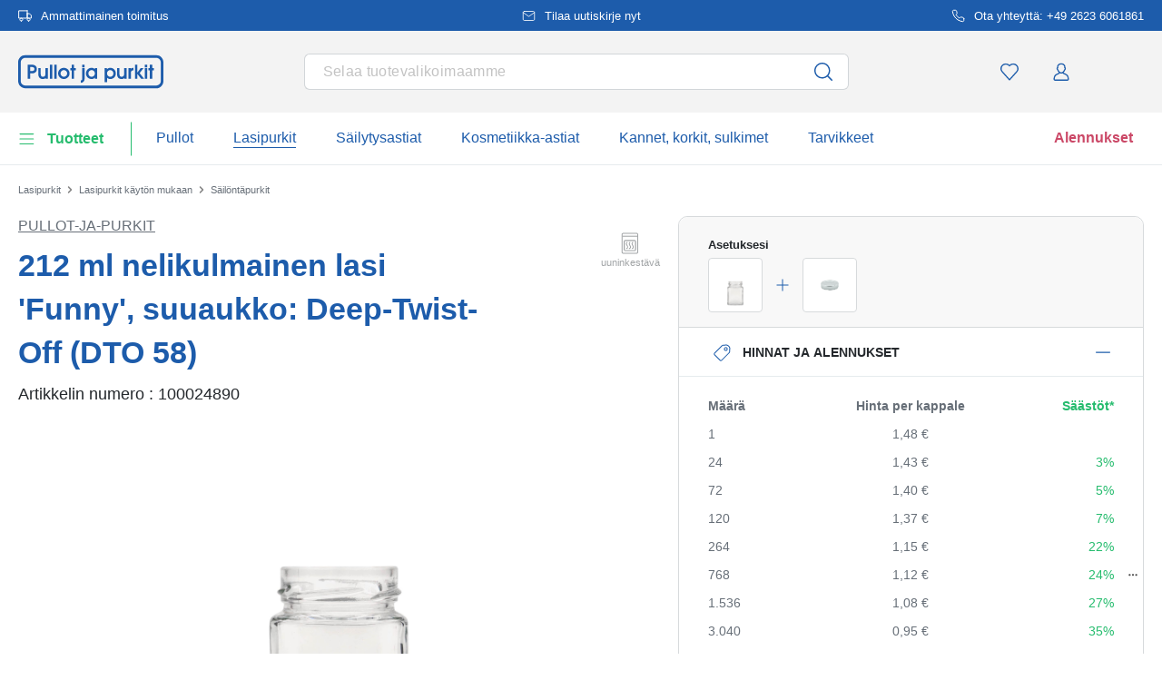

--- FILE ---
content_type: text/javascript
request_url: https://widgets.trustedshops.com/js/X0A3138284A31F40802B9BE6E9DC5F621.js
body_size: 1413
content:
((e,t)=>{const a={shopInfo:{tsId:"X0A3138284A31F40802B9BE6E9DC5F621",name:"pullot-ja-purkit.fi",url:"www.pullot-ja-purkit.fi",language:"en",targetMarket:"EUO",ratingVariant:"WIDGET",eTrustedIds:{accountId:"acc-dad08df7-9535-43bd-baae-27ee96d51589",channelId:"chl-9a2b0a45-ad7c-405c-9436-c149ed2c8b38"},buyerProtection:{certificateType:"NO_AUDIT",certificateState:"NO_AUDIT",mainProtectionCurrency:"EUR",classicProtectionAmount:0,maxProtectionDuration:0},reviewSystem:{rating:{averageRating:4.46,averageRatingCount:146,overallRatingCount:240,distribution:{oneStar:6,twoStars:3,threeStars:6,fourStars:34,fiveStars:97}},reviews:[{buyerFirstName:"Otso",buyerlastName:"L.",average:5,buyerStatement:"Suuresta valikoimasta löytyi helposti kohtuullisen hintaiset pullot ja niihin korkkeja. Tilaaminen oli helppoa.",rawChangeDate:"2025-12-27T14:34:26.000Z",changeDate:"27.12.2025",transactionDate:"5.12.2025"},{buyerFirstName:"Esa",buyerlastName:"R.",average:3,buyerStatement:"Toimitus kesti yllättävän kauan, piti hommata toiset purkit.",rawChangeDate:"2025-12-20T10:56:09.000Z",changeDate:"20.12.2025",transactionDate:"3.12.2025"},{buyerFirstName:"Minna",buyerlastName:"M.",average:5,buyerStatement:"Sitä tuli mitä tilasin ja nopeasti🤗",rawChangeDate:"2025-12-19T17:31:26.000Z",changeDate:"19.12.2025",transactionDate:"5.12.2025"}]},features:["REVIEWS_AUTO_COLLECTION","MARS_PUBLIC_QUESTIONNAIRE","MARS_QUESTIONNAIRE","DISABLE_REVIEWREQUEST_SENDING","MARS_EVENTS","MARS_REVIEWS","GUARANTEE_RECOG_CLASSIC_INTEGRATION"],consentManagementType:"OFF",urls:{profileUrl:"https://www.trstd.com/en-eu/reviews/pullot-ja-purkit-fi",profileUrlLegalSection:"https://www.trstd.com/en-eu/reviews/pullot-ja-purkit-fi#legal-info",reviewLegalUrl:"https://help.etrusted.com/hc/en-gb/articles/23970864566162"},contractStartDate:"2022-09-22 00:00:00",shopkeeper:{name:"Flaschenland GmbH",street:"Am Kirchenwald 1",country:"DE",city:"Ransbach-Baumbach",zip:"56235"},displayVariant:"reviews-only",variant:"reviews-only",twoLetterCountryCode:"GB"},"process.env":{STAGE:"prod"},externalConfig:{trustbadgeScriptUrl:"https://widgets.trustedshops.com/assets/trustbadge.js",cdnDomain:"widgets.trustedshops.com"},elementIdSuffix:"-98e3dadd90eb493088abdc5597a70810",buildTimestamp:"2026-01-20T05:39:02.740Z",buildStage:"prod"},r=a=>{const{trustbadgeScriptUrl:r}=a.externalConfig;let i=t.querySelector(`script[src="${r}"]`);i&&t.body.removeChild(i),i=t.createElement("script"),i.src=r,i.charset="utf-8",i.setAttribute("data-type","trustbadge-business-logic"),i.onerror=()=>{throw new Error(`The Trustbadge script could not be loaded from ${r}. Have you maybe selected an invalid TSID?`)},i.onload=()=>{e.trustbadge?.load(a)},t.body.appendChild(i)};"complete"===t.readyState?r(a):e.addEventListener("load",(()=>{r(a)}))})(window,document);